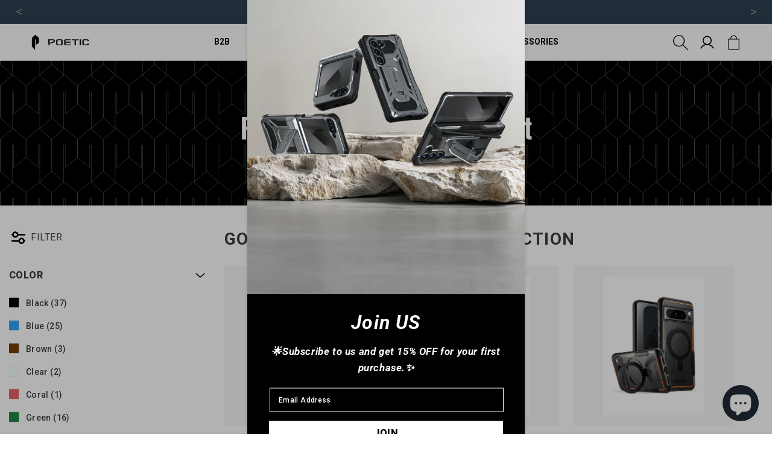

--- FILE ---
content_type: text/css
request_url: https://www.poeticcases.com/cdn/shop/t/77/assets/style.css?v=92854502951785535151738041037
body_size: 6524
content:
*{outline:none!important}.page-width{padding:0 15px}img{max-width:100%;height:auto;border:0;vertical-align:middle}a,a:hover,a:focus,a:active{text-decoration:none;outline:none;transition:all .3s ease-in-out}.hide{display:none!important}.header__menu-item{padding:0}.header__active-menu-item{text-decoration:none}.header__menu-item:hover span{text-decoration:none;text-underline-offset:.3rem}.list-menu__item--active,.footer-block__details-content .list-menu__item--link:hover,.copyright__content a:hover{text-decoration:none!important;text-underline-offset:.3rem}.list-menu__item--link{padding-bottom:0;padding-top:0}.button_jt:after,.button_jt:before,.field_jt:after,.field_jt:before{box-shadow:unset!important}h1,h2,h3,h4,h5,h6 .h1,.h2,.h3,.h4,.h5,.h6,p{letter-spacing:0}.spr-icon{color:#000!important}@media (min-width:990px){.product.grid{padding-top:15px}.product_media_left .gallery_in{position:relative}.product_media_left media-gallery .slider-mobile-gutter{width:85%;padding-left:30px;margin:0 0 0 auto}.product_media_left media-gallery .thumbnail-slider{padding-left:0;width:80%;height:100%;position:absolute;top:0;left:-33%;transform:rotate(90deg)}.thumbnail-list.slider--tablet-up .thumbnail-list__item.slider__slide{transform:rotate(-90deg)}.product_media_left .thumbnail[aria-current]{box-shadow:none!important;background:#f7f7f7 0 0 no-repeat padding-box;border:1px solid #212121;opacity:1}}.product--thumbnail_slider .gallery_in .slider-mobile-gutter .slider-button{font-size:14px;color:#000}.page_width_max{padding:0 30px}.bread_crumb .page-width{max-width:1370px}.breadcrumb{background-color:transparent;text-align:left;text-transform:uppercase;font-size:18px;margin:0;padding:14px 0;font-weight:700;letter-spacing:.54px;color:#3c3c3c;opacity:1}.breadcrumb a{color:#3c3c3c;opacity:1}.breadcrumb span{color:#3c3c3c;opacity:1;padding:0 0 0 4px}.breadcrumb1{text-transform:unset;font-size:14px;padding:16px 0;font-weight:400;letter-spacing:0;color:#3c3c3c}.breadcrumb1 a{color:#3c3c3c;opacity:1}.announcementbar{border:none;background-color:#231f20}.announcementbar p{font-size:13px;font-weight:500;color:#fff;padding:6px 0;font-family:Oswald,sans-serif;letter-spacing:1.5px}.announcement_main_inner{opacity:0;visibility:hidden;transition:opacity 1s ease;-webkit-transition:opacity 1s ease}.announcement_main_inner.slick-initialized{visibility:visible;opacity:1}.announcement_main_inner .slick-prev{top:43%;left:26%;height:48px;width:26px;text-align:center;opacity:1;border-radius:0;background-repeat:no-repeat;z-index:1;background-position:center;outline:none}.announcement_main_inner .slick-next{top:43%;right:26%;height:48px;width:26px;text-align:center;opacity:1;z-index:1;border-radius:0;background-repeat:no-repeat;background-position:center;outline:none}.announcement_main_inner .slick-next:before{content:">"}.announcement_main_inner .slick-prev:before{content:"<"}.announcement_main_inner .slick-prev:hover,.announcement_main_inner .slick-prev:focus{background-repeat:no-repeat;background-position:center}.announcement_main_inner .slick-next:hover,.announcement_main_inner .slick-next:focus{background-repeat:no-repeat;background-position:center}.announcement_main_inner .slick-slider{margin-bottom:0}.main_header{background:#fdfdfd 0 0 no-repeat padding-box;box-shadow:0 3px 6px #00000029;opacity:1}.main_header .search-modal__form{max-width:861px}.main_header .modal__content{flex-direction:column;min-height:627px;background-color:#f7f7f7;top:100%;height:min-content}.main_header .search-modal__content{height:auto}.main_header .search_navigation{display:flex;list-style:none;margin:0;width:100%;height:auto;padding:0;line-height:normal;justify-content:center;flex-wrap:wrap}.main_header .search_navigation ul{display:flex;list-style:none;margin:30px auto 0;padding:0;flex-wrap:wrap;row-gap:10px;justify-content:unset;column-gap:12px;height:100%;max-width:908px}.main_header .search_navigation ul li a{background-color:#000;color:#fff;font-weight:400;border-radius:0;font-size:13px;padding:11px 29px;display:block}.main_header .search__button{left:0;right:unset}.main_header .field__label{left:40px;letter-spacing:.84px;color:#c3c3c3;font-size:14px;line-height:25px;opacity:1;font-weight:600}.main_header .search__input.field__input{letter-spacing:.84px;color:#c3c3c3;font-size:14px;font-weight:600;padding:11px 38px!important}.main_header .field__input:focus~.field__label,.main_header .field__input:not(:placeholder-shown)~.field__label{left:40px;letter-spacing:0;top:0}.main_header .header__search .icon{height:27px;width:27px}.main_header .page-width{padding:0 15px;max-width:100%}.main_header .header{grid-template-columns:1fr 4fr 1fr;padding:0 50px}.main_header .header__heading-link{margin-left:0;padding:0}.main_header .header__inline-menu ul{justify-content:center;display:flex}.main_header .header__inline-menu ul li:hover .header_megamenu{display:block;opacity:1;visibility:visible;transition:all .3s ease-in-out}.main_header .header__inline-menu ul li{padding:21px 25px}.main_header .header__inline-menu ul li.header__active-menu-item span{border-bottom:2px solid #000;line-height:26px}.main_header .header__menu-item{text-decoration:none;font-size:14px;position:relative;font-weight:600;color:#000;letter-spacing:0;text-transform:uppercase}.main_header .header__menu-item span{border-bottom:2px solid transparent;line-height:26px}.main_header .header__menu-item .icon-caret{width:10px;margin:-1px 0 0 4px}.main_header .header__menu-item:hover,.main_header .header__active-menu-item{transition:all .3s ease-in-out}.main_header .header__menu-item:hover{color:#000}.main_header .header__inline-menu ul li:hover span{border-bottom:2px solid #000}.main_header .header__heading,.main_header .header__heading-link{justify-self:left;padding:0}.main_header .cart-count-bubble{position:relative;width:100%;color:#fff;bottom:14px;font-weight:500;font-size:10px;line-height:20px;max-width:20px;text-align:center;display:block;text-decoration:none;align-items:unset;height:20px;background-color:#536cf9;margin:0;left:18%}.main_header .cart-count-bubble span{display:block;align-items:unset;justify-content:unset}.main_header .header__icons{display:flex;grid-area:icons;justify-self:end;width:100%;align-items:center;justify-content:flex-end}.main_header .header__icon--cart{margin-left:0;position:relative;align-items:center;justify-content:flex-end;margin-right:0;flex-wrap:wrap;height:27px;text-decoration:none}.main_header .header__icon,.main_header .header__icon span{justify-content:flex-end}.main_header .header__icon--cart svg:not(:root){width:27px;height:27px}.main_header .header__icon--account svg{width:27px;height:27px}.announcement_main_inner .slick-prev{top:43%;left:22%;height:22px}.announcement_main_inner .slick-next{top:43%;right:22%;height:22px}@keyframes down_megamenu{0%{transform:translateY(-20px)}to{transform:translateY(0)}}.main_header .header__inline-menu ul li .header_megamenu{display:none;position:absolute;top:100%;left:0;width:100%;background:#fffffff5;padding:20px 15px 30px;opacity:0;visibility:hidden;transition:all .3s ease-in-out;animation:down_megamenu 2s}.main_header .header__inline-menu ul li .header_megamenu_grid{display:flex;column-gap:40px;justify-content:center}.main_header .header__inline-menu ul li .header_megamenu_grid ul{display:block!important;list-style:none;margin:0;padding:0}.main_header .header__inline-menu ul li .header_megamenu_grid ul li.nav_title{font-size:15px;letter-spacing:.48px;color:#3c3c3c;position:relative;font-family:Roboto,sans-serif;font-weight:700;text-transform:uppercase;display:flex;position:rela}.main_header .header__inline-menu ul li .header_megamenu_grid ul li.nav_title:before{content:"\\\\";position:absolute;left:-18px;display:none}.main_header .header__inline-menu ul li .header_megamenu_grid ul li.nav_title:hover:before{display:block}.main_header .header__inline-menu ul li .header_megamenu_grid ul li.nav_title span{display:none;opacity:0;visibility:hidden;border:none;margin-right:10px}.main_header .header__inline-menu ul li .header_megamenu_grid ul li.nav_title:hover span{display:block;opacity:1;visibility:visible;border:none;margin-right:10px}.main_header .header__inline-menu ul li .header_megamenu_grid ul li{font-size:14px;padding:0;letter-spacing:.48px;color:#3c3c3c;font-family:Didact Gothic,sans-serif;font-weight:400;position:relative}.main_header .header__inline-menu ul li .header_megamenu_grid ul li:before{content:"\\\\";position:absolute;left:-18px;display:none}.main_header .header__inline-menu ul li .header_megamenu_grid ul li:hover:before{display:block}.main_header .header__inline-menu ul li .header_megamenu_grid ul li a{color:#3c3c3c;display:flex}.main_header .header__inline-menu ul li .header_megamenu_grid ul li a:hover,.main_header .header__inline-menu ul li .header_megamenu_grid ul li a.active_bold{font-weight:700}.main_header .header__inline-menu ul li .header_megamenu_grid ul li a span{display:none;opacity:0;visibility:hidden;border:none;margin-right:10px}.main_header .header__inline-menu ul li .header_megamenu_grid ul li a:hover span{display:block;opacity:1;visibility:visible;border:none;margin-right:10px}.main_header .header__inline-menu ul li .header_megamenu_grid .product_image_div{max-width:200px;background:#fff;padding:20px;height:210px}.main_header .header__inline-menu ul li .header_megamenu_grid .product_image_div img{height:100%;object-fit:contain}.dnav{display:none}.footer_main .page-width{max-width:1176px}.footer_main .footer-block__heading{font-size:12px;font-weight:800;margin:0 0 29px;letter-spacing:.8px;color:#c8c8c8;opacity:1;text-align:left}.footer_main .footer-block--newsletter{margin:0}.footer_main .footer-block--menu ul li{margin:0;padding:0;line-height:23px}.footer_main .footer-block--menu ul li a{font-size:12px;letter-spacing:.6px;color:#c9c4c4;line-height:17px;opacity:1}.footer_main .footer-block--menu ul li a:hover{transition:all .3s ease-in-out;color:#fff}.footer_main .newsletter-form,.footer_main .newsletter-form__field-wrapper{max-width:100%}.footer_main .footer-block:first-child{max-width:342px}.footer_main .footer-block__newsletter .footer-block__heading{margin:24px 0 8px;font-size:11px;letter-spacing:.6px}.footer_main .footer__content-bottom{border-top:0!important;padding-top:0!important}.footer_main .field__input{border:1px solid #efefef;border-radius:0;font-size:16px;height:39px;color:#000;font-weight:400;background-color:#efefef;box-shadow:none}.footer_main .field__label{letter-spacing:0;font-size:12px;font-weight:400;letter-spacing:.6px;color:#a4a4a4;opacity:1}.footer_main .field .field__input:focus~.field__label{font-size:1rem;top:.3em}.footer_main .field__button{background-color:#6c6c6c!important;font-weight:600;text-transform:uppercase;font-size:13px;width:128px;border-radius:0;height:40px;letter-spacing:.8px;color:#d5d5d5;opacity:1}.footer_main .newsletter-form__button:not(:focus-visible):not(.focused){color:#fff!important}.footer_main .footer-block__newsletter p{margin:0 0 20px;font-size:18px;text-align:left;color:#fff;font-weight:300}.footer_main .list-social{display:flex;flex-wrap:wrap;justify-content:space-between;width:100%}.footer_main .list-social__link{text-decoration:none;border-radius:100px;padding:0;text-align:center;justify-content:center}.footer_main .list-social__link svg{color:#c3c3c3;font-size:17px;width:45px;height:25px;filter:brightness(0) saturate(100%) invert(95%) sepia(0%) saturate(7494%) hue-rotate(253deg) brightness(105%) contrast(101%)}.footer_main .list-social__link svg:hover{color:#fff;transition:all .3s ease-in-out;filter:inherit}.footer_main .list-social__link:hover{background-color:#000;transition:all .3s ease-in-out}.footer_main .list-social__link:hover svg{color:#fff;transition:all .3s ease-in-out}.footer_main .list-social__link img{max-width:45px;height:25px;filter:brightness(0) saturate(100%) invert(67%) sepia(65%) saturate(5%) hue-rotate(314deg) brightness(103%) contrast(94%)}.footer_main .list-social__link:hover img{filter:unset}.footer_main .footer__copyright{letter-spacing:.5px;color:#9a9a9a;opacity:1;font-size:10px}.footer_main .footer__column--info{align-items:flex-start!important}.footer_main .footer__copyright:hover{color:#717171}.footer_main small{font-size:100%}.footer_main .copyright__content a:hover{color:#717171;text-decoration:none}.footer_main .footer-block-image{padding-bottom:28px}.footer_main .footer__content-top .grid{grid-template-columns:1fr 1fr 1fr 1fr 1.7fr;column-gap:14px;display:grid;padding-bottom:90px}.footer_main .footer-block{width:100%}.footer_main .footer__content-top{padding-bottom:0}.footer_logo{display:flex;align-items:center;justify-content:space-between;margin-bottom:55px}.footer_login a{letter-spacing:.8px;color:#c8c8c8;opacity:1;font-weight:400;font-size:12px;padding:0}.footer_login a img{margin:0 5px 0 0}.customer:not(.account):not(.order){margin:0 auto;max-width:330px!important}.customer form{margin-top:24px!important}.customer>h1,.customer__title{text-transform:uppercase;letter-spacing:.66px;color:#000;opacity:1;font-weight:600;font-size:22px;margin:0}.customer .subtitle{letter-spacing:.36px;color:#6e6e6e;opacity:1;margin:0!important;font-weight:500;font-size:12px;line-height:19px}.customer .subtitle a{color:#6e6e6e;font-size:12px;padding-right:4px}.customer .field{margin:18px 0 35px!important}.customer .field label{letter-spacing:.36px;color:#6e6e6e;opacity:1;font-size:12px;line-height:22px;font-weight:500}.customer .field__input:focus~.field__label,.customer .field__input:not(:placeholder-shown)~.field__label{left:0;letter-spacing:0;top:0}.customer .field__input,.customer .field input{border:1px solid #6E6E6E;height:40px;letter-spacing:.36px;color:#6e6e6e;opacity:1;box-shadow:none!important}.customer button{margin:0 0 19px!important;width:100%;height:40px;min-height:40px;letter-spacing:.42px;line-height:20px;color:#fcfafa;font-weight:900;opacity:1;font-size:14px}.forget_or{padding-bottom:12px;text-align:center}.forget_or a{margin:0 auto!important;letter-spacing:.42px;color:#000;opacity:1;font-size:14px;text-transform:capitalize;font-weight:500;text-decoration:none}.forget_or span{letter-spacing:.42px;color:#000;font-size:16px;font-weight:500}.create_account{text-align:center;margin:0 auto!important;letter-spacing:.42px;color:#fff!important;opacity:1;height:40px;font-size:14px!important;font-weight:900;text-decoration:none!important;background-color:#000!important;line-height:41px;width:100%!important}.cart_main .cart__empty-text{text-transform:uppercase;letter-spacing:.66px;color:#000;opacity:1;font-weight:600;font-size:22px;margin:0 0 7px}.cart_main .subtitle{letter-spacing:.36px;color:#6e6e6e;opacity:1;margin:0!important;font-weight:500;font-size:12px;line-height:19px}.cart_main .subtitle a{color:#6e6e6e;font-size:12px;padding-right:4px;text-decoration:none}.main_cart .title-wrapper-with-link .title{letter-spacing:.66px;color:#000;opacity:1;font-weight:600;font-size:22px;text-transform:uppercase;margin:0}.main_cart .cart-item__name{text-decoration:none;display:block;font-size:18px;letter-spacing:.54px;color:#000;opacity:1;font-weight:700}.main_cart .product-option{letter-spacing:.48px;color:#9a9a9a;opacity:1;font-weight:900;font-size:16px}.main_cart .product-option dt,dd{margin-top:.6rem;letter-spacing:.42px;color:#000;opacity:1;font-weight:700;font-size:14px}.main_cart .cart__ctas button{width:100%;background:#000 0 0 no-repeat padding-box;opacity:1;font-weight:600}.main_collection_banner .collection-hero.collection-hero--with-image{padding:0!important}.main_collection_banner .collection-hero__image-container{margin-left:0!important;border:none!important;min-height:30.6rem}.main_collection_banner .collection_banner .media img{position:unset!important;height:auto!important}.main_collection_banner .collection-hero__text-wrapper{top:50%!important;height:auto!important;transform:translateY(-50%);padding:0}.main_collection_banner .collection-hero__inner{display:block}.common_product .card__information{text-align:left}.common_product .card-information h5{margin:0;text-align:center;letter-spacing:0;font-size:15px;line-height:20px}.common_product .card__heading{text-align:center;font-size:16px;font-weight:600;line-height:25px;letter-spacing:0;color:#000;opacity:1}.common_product .card__heading a,.common_product .card__heading a:hover{color:#444}.common_product .price{margin:0!important;text-align:center}.common_product .card__inner{cursor:pointer}.common_product .price__regular .price-item--regular{margin-right:0;color:#444;font-weight:600;font-size:15px;letter-spacing:1.2px;font-family:Jost,sans-serif}.common_product .card__heading a:after{display:none}.common_product .card__information{padding-bottom:0}.common_product .card__media .media img{object-fit:scale-down!important;padding:18px}.common_product .price .price-item{margin-right:0!important;font-size:15px;letter-spacing:0;font-weight:600;color:#9a9a9a;opacity:1}.common_product .badge{padding:2px 5px;height:19px;line-height:15px;border:1px solid #d06610;font-weight:500;background:#d06610 0 0 no-repeat padding-box;border-radius:4px;letter-spacing:0;color:#000;opacity:1;text-transform:uppercase;font-size:12px}.common_product .card__badge{top:9px;right:10px;position:absolute;height:auto!important}.common_product .card__content{grid-template-rows:unset!important;flex:unset}.common_product .caption-with-letter-spacing{margin:0 0 26px;color:#1c1b1b;font-weight:700;font-family:Roboto,sans-serif;text-align:center;font-size:14px;letter-spacing:0}.color_variant_div ul{margin:20px 0 0;padding:0;display:flex;list-style:none;justify-content:center}.cswatch .cswatch-element{position:relative}.color_variant_div ul li{width:15px;height:15px;margin:0 6px;cursor:pointer}.color.cswatch-element label.active{border-color:#333}.color.cswatch-element label{padding:0;margin:0;display:block;position:relative;width:15px;height:15px;outline:1px #eee solid!important;border-radius:100%;cursor:pointer}.collection_grid_inner_flex{display:flex;align-items:center;justify-content:space-between;padding-bottom:10px}.collection_grid_inner h1{margin:0;letter-spacing:1.08px;color:#3c3c3c;opacity:1;font-size:28px;text-transform:uppercase;font-weight:700}.collection_all_main{padding:33px 0}.main_plp_section .facets-container{padding-top:0}.main_plp_section .facets-vertical{max-width:1580px}.main_plp_section .facets__heading--vertical img{width:22px;margin:-5px 5px 0 0}.main_plp_section .facets__disclosure-vertical{border-top:none}.main_plp_section .facets__heading--vertical{margin:0 0 16px;font-size:16px;text-transform:uppercase;font-weight:500;letter-spacing:0;color:#3c3c3c;opacity:1}.main_plp_section .facets__summary span{letter-spacing:.48px;color:#3c3c3c;opacity:1;text-decoration:none;font-size:16px;font-weight:900;text-transform:uppercase}.main_plp_section .facets__item label,.facets__item input[type=checkbox]{letter-spacing:.36px;color:#3c3c3c;opacity:1;font-weight:500}.main_plp_section .facets__summary:hover span{text-decoration:none;text-underline-offset:.3rem}.main_plp_section .product-count-vertical{display:none}.main_plp_section .facets__form-vertical{width:32.7rem}.main_plp_section .active-facets{margin:0}.main_plp_section .facet-checkbox input[type=checkbox]{left:0;top:.6rem;z-index:1;box-shadow:0 0 2px #ccc}.main_plp_section .facet-checkbox>input[type=checkbox]:checked{box-shadow:0 0 10px #ccc}.main_plp_section .facet-checkbox .icon-checkmark{display:none}.main_plp_section .facets__disclosure-vertical[open] .facets__summary .icon-caret{transform:rotate(0)}.collection_grid_inner .facet-filters__label label{font-size:14px;font-weight:500;color:#000}.main_plp_section .facets__summary .icon-caret{transform:rotate(-180deg)}.plp_sorting .product-count__text{margin:0;font-size:16px;letter-spacing:0;font-weight:300;color:#000}.plp_sorting .facet-filters__sort{height:39px;background-color:transparent;border:none;font-size:14px;color:#000;width:159px;position:relative;font-weight:300;border-radius:0!important;letter-spacing:0;font-family:Poppins,sans-serif;padding:5px 10px;border:1px solid #e1e1e1;box-shadow:none!important}.plp_sorting .facet-filters__field{align-items:center;display:flex;flex-grow:1;padding:0;justify-content:flex-end;width:301px}.plp_sorting .facet-filters__sort+.icon-caret{right:7px}.plp_sorting h2{margin:0 10px 0 0;letter-spacing:1.08px;color:#3c3c3c;opacity:1;line-height:16px;font-size:30px;text-transform:uppercase;font-weight:700}.main_plp_section .pagination__item--prev{background-color:#000;color:#fff;width:40px;height:40px}.sku_div span{letter-spacing:.6px;color:#7c7c7ccc;opacity:1;font-weight:600;font-size:12px;line-height:14px;font-family:Didact Gothic,sans-serif}.shopify-policy__title h1{margin:0 0 26px;font-size:32px;color:#000;font-weight:400}.shopify-policy__body{font-size:14px;color:#000;font-weight:300;letter-spacing:0}.shopify-policy__container{margin:30px auto 40px;max-width:1000px}.common_page .main-page-title{margin-bottom:15px;font-size:28px;font-weight:700;text-transform:uppercase}.common_page .rte{font-size:14px;color:#000;font-weight:400;letter-spacing:0}.shopify-policy__title h1{margin:0 0 15px;color:#000;font-size:28px;font-weight:700;text-align:left;text-transform:uppercase}.shopify-policy__body{font-size:14px;color:#000;font-weight:400;letter-spacing:0}.shopify-policy__container{margin:30px auto 40px;max-width:732px}.main_list_collection{padding:30px 0}.product_main .page-width{max-width:1300px}.product_media_left{max-width:50.5%!important;width:calc(50.5% - .5rem)!important}.product_right{max-width:50%!important;width:calc(50% - .5rem)!important}.product_right .product_left{border:none!important}.product_right_inner{margin:0 0 0 auto}.single_rev2 .spr-badge-starrating .spr-icon{font-size:81%;color:#931a1d;padding-right:2px}.single_rev2 .spr-badge-caption{letter-spacing:0;font-size:14px;font-weight:400;color:#000000a1;padding-left:10px;text-transform:capitalize}.product_right .product__title{margin:5px 0 0}.product_right .product__title h1{font-size:24px;width:87%;font-weight:700;padding-bottom:0;margin-bottom:0!important;color:#000;opacity:1;text-transform:uppercase}.product_right .product__title h1 span{display:block}.ptoduct_tag label{letter-spacing:.3px;color:#000;background:#d06610 0 0 no-repeat padding-box;opacity:1;font-size:12px;font-weight:400;border-radius:5px;padding:4px 12px;display:inline;text-transform:uppercase}.product__title_inner{display:flex;align-items:self-end;justify-content:space-between;flex-wrap:wrap;margin-bottom:21px!important}.product__title_inner h1 span{display:block}.product_right .price__regular .price-item--regular{margin-right:0;font-size:16px;font-weight:500;letter-spacing:0;color:#000;opacity:1}.product_right .price--on-sale .price-item--regular{font-size:16px!important;letter-spacing:0!important;font-weight:500!important;color:#000;opacity:1}.product_right .price .price-item{display:inline-block;margin:0;font-size:16px;font-weight:500;letter-spacing:0;color:#949494;opacity:1}.price_and_reviews{display:flex;justify-content:space-between;align-items:center;padding-bottom:13px}.single_rev .spr-badge-caption{font-size:14px;letter-spacing:0;color:#000;opacity:1;font-weight:500}.single_rev .spr-badge-starrating .spr-icon{font-size:62%;margin:0 2px}.product_right .rte{font-size:15px;font-weight:300;color:#000}.product_right .badge{display:none!important}.product_right .rte p{line-height:25px}.product_right .product-form__input{max-width:100%!important;margin-bottom:35px}.product_right .product-form__quantity .form__label{margin-bottom:12px!important;border:none;font-weight:500;font-size:16px;color:#000;letter-spacing:0}.product_right .quantity{position:relative;height:40px;min-height:40px;width:100%;float:left;display:flex;border-radius:0;border:1px solid #000;margin-bottom:10px}.product_right .quantity__input{width:72px;font-weight:500;font-size:16px;border-left:1px solid #acacac;border-right:1px solid #acacac;border-radius:0;letter-spacing:.66px;color:#000;opacity:1}.product_right .quantity__button{width:37px}.product_right .quantity:before{box-shadow:none}.product_right .quantity:after{box-shadow:none}.product_right .product-form__buttons{max-width:100%}.product_right .button:after,.product_right .shopify-challenge__button:after,.product_right .customer button:after,.product_right .shopify-payment-button__button--unbranded:after{box-shadow:none!important}.product_right .product-form__submit{color:#fff;background-color:#000;box-shadow:unset!important;font-size:15px;font-weight:500;display:flex;height:40px;min-height:40px;align-items:center;border-radius:0;letter-spacing:1px;text-transform:uppercase}.product_right .product-form__submit:hover{transition:all .3s ease-in-out;box-shadow:unset!important;color:#fff!important;background-color:#d06610!important}.product_right .product-form__submit[disabled]{background-color:#c1b9af!important;opacity:1}.product_right fieldset.product-form__input .form__label{margin-bottom:12px;border:none;font-size:16px;font-style:italic;letter-spacing:.48px;color:#3c3c3c;font-weight:500;opacity:1}.other_class .form__label{margin-bottom:0!important}.other_class.product-form__input input[type=radio]+label{letter-spacing:0}.color_variant.product-form__input input[type=radio]:checked+label{color:#000;box-shadow:0 0 5px #000}.color_variant.product-form__input input[type=radio]+label{border:none;border-radius:100px;display:inline-block;margin:0 8px 0 0!important;width:27px;height:27px;background-repeat:no-repeat;padding:0;letter-spacing:.1rem;line-height:1;text-align:center;border:1px solid #ccc;transition:border var(--duration-short) ease;cursor:pointer}.color_variant label span{display:none}.product_right .shopify-installments{margin-bottom:20px;letter-spacing:.6px;color:#7c7c7c;max-width:337px;opacity:1;font-family:Didact Gothic,sans-serif;font-size:12px}.recommendations_main .product-recommendations__heading{margin:0;letter-spacing:1.08px;color:#3c3c3c;opacity:1;padding-bottom:18px;font-size:28px;text-transform:uppercase;font-weight:700}.proimg{opacity:1!important}#insta-feed,.instafeed-shopify{z-index:1}.facets__display-vertical .facets-wrap-vertical ul::-webkit-scrollbar-track{-webkit-box-shadow:inset 0 0 6px rgba(0,0,0,.3);background-color:#f5f5f5}.facets__display-vertical .facets-wrap-vertical ul::-webkit-scrollbar{width:5px;background-color:#f5f5f5}.facets__display-vertical .facets-wrap-vertical ul::-webkit-scrollbar-thumb{background-color:#000;border:2px solid #555555}.filtericon-mob{display:none}.product-media-modal__content>*{height:100%!important;width:auto!important}.product-media-modal__content{height:100%!important}.product-media-modal__dialog .product-media-modal__toggle{right:25px!important;box-shadow:0 0 10px #ccc;height:4rem}@media only screen and (min-width:200px) and (max-width:767px){.page_width_max{padding:0 15px}.announcementbar p{font-size:11px;letter-spacing:1px}.announcement-bar__message{max-width:90%;margin:0 auto}.page-width{padding:0 15px}.announcement_main_inner .slick-prev{left:8px}.announcement_main_inner .slick-next{right:8px}.breadcrumb{font-size:14px;padding:8px 0}.main_header .header__heading,.main_header .header__heading-link{justify-self:center}.menu-drawer{width:100%!important}.main_header .header{grid-template-columns:1fr 2fr 1fr;padding:3px 15px}.main_header .menu-drawer__menu-item{padding:6px 17px;text-decoration:none;font-size:16px;font-weight:500;letter-spacing:0;color:#000;text-transform:uppercase}.main_header .menu-drawer__menu li{line-height:31px}.main_header .menu-drawer__menu li a{font-size:16px;font-weight:500;letter-spacing:0;color:#000;padding:9px 20px}.header_megamenu_grid ul{padding:0;margin:0}.main_header .menu-drawer__close-button{padding:6px 17px;text-decoration:none;font-size:16px;font-weight:500;letter-spacing:0;background-color:#fff!important;color:#000;text-transform:uppercase}.main_header .header__icon--cart{justify-content:flex-end;width:27px}.main_header .header__icon{height:3rem;width:3rem;padding:0}.main_header .header__search .icon{height:20px;width:20px}.main_header .header__icon--account svg{width:20px;height:20px}.main_header .header__icon--cart svg:not(:root){width:20px;height:20px}.main_plp_section .facets-wrapper{padding-bottom:10px}.main_plp_section .mobile-facets__open-label{color:#3c3c3c;font-size:16px;font-weight:500;letter-spacing:0}.main_plp_section .product-count,.main_plp_section .mobile-facets__wrapper{display:none}.main_plp_section .facets__form-vertical{width:100%}.main_plp_section fieldset{margin:0 0 15px}.collection_grid_inner h1{letter-spacing:0;color:#000;line-height:26px;font-family:Didact Gothic,sans-serif;font-size:16px}.common_product .card__heading{font-size:13px;font-weight:600;line-height:21px;min-height:auto}.common_product .caption-with-letter-spacing{margin:0 0 6px;font-size:12px}.common_product .price .price-item{margin-right:0!important;font-size:12px}.color_variant_div ul{margin:22px 0 0;flex-wrap:wrap;row-gap:8px}.color_variant_div ul li{margin:0 5px}.footer_main .page-width{max-width:500px}.footer_main .footer__content-top .grid{grid-template-columns:1fr;padding-bottom:7px}.footer_main .footer-block--menu .footer-block__details-content{display:none;padding-top:10px;margin:0;padding-bottom:7px}.footer_main .footer-block__heading{padding-bottom:0;position:relative;padding-right:20px;font-weight:500;font-size:15px;margin:0}.footer_main .footer-block:first-child{max-width:100%}.footer_main .footer-block{max-width:100%;margin:0!important}.footer_main .footer__content-top{padding:0}.footer_main .footer-block--menu ul li a{line-height:9px}.footer_logo{display:unset;align-items:unset;justify-content:unset;margin-bottom:0}.footer_main .footer-block__heading span{position:absolute;right:0;top:0;display:block;width:10px}.footer_main .footer-block__newsletter h2{padding-bottom:28px;padding-top:17px;font-size:13px;line-height:21px}.footer_main .footer-block__newsletter .footer-block__heading{margin:31px 0 8px;font-size:12px;letter-spacing:0;color:#fcfafa;padding:0}.flex_logo_account{display:flex;align-items:center;justify-content:space-between}.footer_main .list-social{padding:45px 0 0;justify-content:space-between!important}.footer_main .field__button{font-size:12px;width:93px}.footer_main .footer__localization:empty+.footer__column{padding-top:0}.footer_main .footer__copyright{letter-spacing:.5px;color:#ffffffc2;font-size:10px;text-align:center;margin:0}.footer_main .footer__column--info{align-items:center!important}.footer_main .footer-block-image{padding:0!important;margin:0!important}.customer:not(.account):not(.order){max-width:300px!important}.customer .field{margin:10px 0!important}.customer button{margin:0 0 12px!important}.forget_or{padding-bottom:7px}.product_media_left{max-width:100%!important;width:calc(100% - .5rem)!important}.product_right{padding-left:0!important;max-width:100%!important;width:calc(100% - .5rem)!important}.product_right_inner{max-width:100%!important}.product_main .product__title h1{font-size:17px;font-weight:700;margin-top:0;margin-bottom:0;padding-bottom:0;line-height:normal;letter-spacing:.84px;color:#000;text-transform:uppercase;opacity:1;width:74%}.color_variant.product-form__input input[type=radio]+label{width:20px;height:20px}.product_right .product-form__input{margin-bottom:21px}.product_right .price .price-item{font-size:14px}.crop_doun_mid_class2{margin-bottom:17px!important}.main_header .modal__content{min-height:495px;justify-content:initial;padding:30px 0;overflow:auto}.main_header .search_navigation ul{padding:0 11px;row-gap:10px}.main_header .search_navigation ul li a{font-size:11px;padding:12px 23px}.recommendations_main .product-recommendations__heading{padding-bottom:4px;font-size:22px}.main_cart .cart-item__name{font-size:14px;letter-spacing:0}.main_cart .product-option{font-weight:500;font-size:14px}.main_collection_banner .collection-hero__image-container{min-height:11rem;height:11rem}.gallery_in .slider.slider--mobile{align-items:flex-start}.main_plp_section .facets-vertical{max-width:1580px;display:block}.facet-in{display:none;width:80%;background:#fff;z-index:9;padding:15px;position:fixed;top:0;left:0;height:100%;overflow-y:scroll}.facets-wrapper-mob.opened:before{content:"";z-index:9;position:fixed;left:0;top:0;height:100%;width:100%;background:#0009}.filtericon-mob{display:block}.collection-hero--with-image .collection-hero__inner{padding-bottom:0!important}.product--thumbnail_slider .gallery_in .slider-mobile-gutter .slider-button{transform:rotate(0)}.product-media-modal__content{height:100%!important;display:flex;align-items:center;justify-content:center}.product-media-modal__content>*{height:auto!important;width:auto!important}}@media only screen and (min-width:500px) and (max-width:767px){.main_header .modal__content{min-height:358px}.main_collection_banner .collection-hero__image-container{min-height:15rem;height:15rem}}@media only screen and (min-width:768px) and (max-width:989px){.page-width{max-width:750px}.main_header .header__heading,.main_header .header__heading-link{justify-self:center}.main_header .header{grid-template-columns:1fr 1fr 1fr;padding:13px 15px}.menu-drawer{width:100%!important}.main_header .header{grid-template-columns:1fr 2fr 1fr;padding:3px 15px}.main_header .menu-drawer__menu-item{padding:6px 17px;text-decoration:none;font-size:16px;font-weight:500;letter-spacing:0;color:#000;text-transform:uppercase}.main_header .menu-drawer__menu li{line-height:31px}.main_header .menu-drawer__menu li a{font-size:16px;font-weight:500;letter-spacing:0;color:#000;padding:9px 20px}.header_megamenu_grid ul{padding:0;margin:0}.main_header .menu-drawer__close-button{padding:6px 17px;text-decoration:none;font-size:16px;font-weight:500;letter-spacing:0;background-color:#fff!important;color:#000;text-transform:uppercase}.footer_main .footer__content-top .grid{grid-template-columns:1fr 1fr 1fr;column-gap:14px;padding-bottom:0;row-gap:26px}.footer_logo{margin-bottom:31px}.footer_main .field__button{width:97px}.footer_main .field__label{font-size:10px}.footer_main .field__input{padding:10px!important;font-size:10px}.footer_main .field .field__input:focus~.field__label{left:10px}.footer_main .footer-block--menu ul li a{font-size:12px;line-height:12px;padding-bottom:0}.footer_main .footer__content-top .grid{padding-bottom:16px}.main_plp_section .facets__form-vertical{width:185px!important}.collection_grid_inner h1{font-size:21px}.product_media_left,.product_right{max-width:50%!important;width:calc(50% - .5rem)!important}.product_right .product__title h1{font-size:18px;width:76%}.product_right .product-form__input{margin-bottom:21px}.breadcrumb{font-size:13px;padding:9px 0}.main_header .modal__content{min-height:347px}.main_header .search_navigation ul{max-width:646px}.recommendations_main .product-recommendations__heading{padding-bottom:4px;font-size:24px}.main_collection_banner .collection-hero__image-container{min-height:22rem}.product--thumbnail_slider .gallery_in .slider-mobile-gutter .slider-button{transform:rotate(0)}}@media only screen and (min-width:990px) and (max-width:1199px){.page-width{max-width:970px}.main_header .header__inline-menu ul li{padding:16px 18px}.main_header .header__inline-menu ul li .header_megamenu_grid ul li,.main_header .header__inline-menu ul li .header_megamenu_grid ul li.nav_title{font-size:13px;letter-spacing:.2px}.main_header .header__inline-menu ul li .header_megamenu_grid{display:flex;column-gap:20px}.main_header .header__inline-menu ul li .header_megamenu_grid .product_image_div{height:175px}.footer_main .field__button{font-size:11px;width:90px}.footer_main .footer__content-top .grid{padding-bottom:16px}.collection_grid_inner h1{font-size:25px}.common_product .price .price-item{font-size:12px}.common_product .card__heading{font-size:12px;line-height:23px;min-height:48px}.common_product .caption-with-letter-spacing{margin:0 0 10px;font-size:12px}.product_right .product__title h1{font-size:19px;width:82%}.product_right .product-form__input{margin-bottom:21px}.main_header .modal__content{min-height:386px}.main_header .search_navigation ul{max-width:869px}.main_plp_section .facets__form-vertical{width:230px!important}}@media only screen and (min-width:1200px) and (max-width:1367px){.page-width{max-width:1170px}.main_header .header__inline-menu ul li{padding:16px 18px}.main_header .header__inline-menu ul li .header_megamenu_grid ul li,.main_header .header__inline-menu ul li .header_megamenu_grid ul li.nav_title{font-size:13px;letter-spacing:.2px}.main_header .header__inline-menu ul li .header_megamenu_grid{display:flex;column-gap:20px}.main_header .header__inline-menu ul li .header_megamenu_grid .product_image_div{height:175px}.footer_main .footer__content-top .grid{padding-bottom:19px}.common_product .card__heading{font-size:14px;line-height:25px}.main_header .modal__content{min-height:400px}.main_header .search_navigation ul{max-width:908px}}@media only screen and (min-width:1368px) and (max-width:1500px){.page-width{max-width:1330px}.main_header .modal__content{min-height:412px}}@media only screen and (min-width:1501px) and (max-width:1600px){.page-width{max-width:1470px}}@media only screen and (min-width:1601px) and (max-width:1700px){.page-width{max-width:1570px}}@media only screen and (min-width:1701px) and (max-width:1800px){.page-width{max-width:1670px}}@media only screen and (min-width:1801px) and (max-width:1850px){.page-width{max-width:1770px}}.lnk-new path{fill:#000}.reward_div .slick-list{max-width:70%!important}.reward_div .slick-prev{left:7%!important;top:40%!important;transform:translateY(-40%)!important}.reward_div .slick-next{right:7%!important;top:40%!important;transform:translateY(-40%)!important}.reward_div2 .slick-prev,.reward_div2 .slick-next{top:40%!important;transform:translateY(-40%)!important}@media only screen and (min-width:768px) and (max-width:989px){.reward_div .slick-prev,.reward_div .slick-next{top:18%!important}}@media only screen and (min-width:200px) and (max-width:767px){.collection_img2{padding:unset!important}}.reward_div .collection_img img,.collection_img2 img{height:auto!important}.main_plp_section .facet-checkbox input[type=checkbox]{border:unset!important;border-radius:unset!important}.site-nav__childlist-item a{width:100%!important}.ac-title11:after{content:unset!important;right:0!important}.site-nav__childlist-item a{display:flex;justify-content:space-between;align-items:center}.icon--hidden{display:none}.icon--plus,.icon--minus{font-size:25px;color:#464646}.crop_doun_mid_class2{margin-bottom:0!important}#aliexpress-review-wrapper-sp .wrapper-review-loader{margin-top:0!important}.faq_content{line-break:unset!important;word-wrap:break-word}.svg-customarrow{width:20px!important;height:20px!important;animation:rotate-clockwise .5s linear}.acc-active .svg-customarrow{animation:rotate-counterclockwise .5s linear}.customarrow-01{width:20px!important;height:20px!important;animation:rotate-counterclockwise .5s linear}.facets__disclosure-vertical:not([open]) .customarrow-01{transform:rotate(-180deg)}.facets-jass svg.customarrow-01{position:absolute;right:0}.facets__disclosure-vertical[open] .customarrow-01{animation:rotate-clockwise .5s linear}@keyframes rotate-clockwise{0%{transform:rotate(-180deg)}to{transform:rotate(0)}}@keyframes rotate-counterclockwise{0%{transform:rotate(0)}to{transform:rotate(-180deg)}}.submenu .site-nav__childlist-item svg{width:20px!important;height:20px!important;animation:accrotate-counterclockwise .5s linear}.submenu .site-nav__childlist-item .ac-title11.acc-active svg{animation:accrotate-clockwise .5s linear}.submenu .ac-title11.acc-active svg{transform:rotate(180deg)}@keyframes accrotate-clockwise{0%{transform:rotate(0)}to{transform:rotate(180deg)}}@keyframes accrotate-counterclockwise{0%{transform:rotate(180deg)}to{transform:rotate(0)}}.footer-block__heading.active svg{animation:rotate-clockwise .5s linear;rotate:180deg}.footer-block__heading svg{animation:accrotate-counterclockwise .5s linear}.footerliactive .footer-block__details-content{display:block!important}.footer-block__heading svg,.footer-block__heading svg path,.footer-block__heading g{fill:#fff!important;width:20px;height:20px;rotate:0deg;margin-left:-30px}.card-information{width:100%;display:flex;flex-direction:column;justify-content:center;align-items:center}.common_product .caption-with-letter-spacing{margin:0!important}.shopul .ac-title11{margin-right:5px}.facets-wrapper ul.list-unstyled{max-height:270px;overflow-y:scroll}.facets__display-vertical .facets-wrap-vertical ul::-webkit-scrollbar-track{-webkit-box-shadow:unset!important;background-color:#f5f5f5!important}.facets__display-vertical .facets-wrap-vertical ul::-webkit-scrollbar-thumb,.all_category ul li ul li ul::-webkit-scrollbar-thumb{background-color:#b5b5b5!important;border:2px solid #b5b5b5!important;border-radius:10px}.multicolumn .slick-slider .slick-slide{padding:0 15px}.multicolumn .slick-prev:before,.slick-next:before{color:#000}.nothanks{color:#fff;margin-bottom:0}.announcement_main_inner .slick-arrow{color:#fff}.announcement_main_inner .slick-next:before,.announcement_main_inner .slick-next:after,.announcement_main_inner .slick-prev:before{color:unset}
/*# sourceMappingURL=/cdn/shop/t/77/assets/style.css.map?v=92854502951785535151738041037 */
